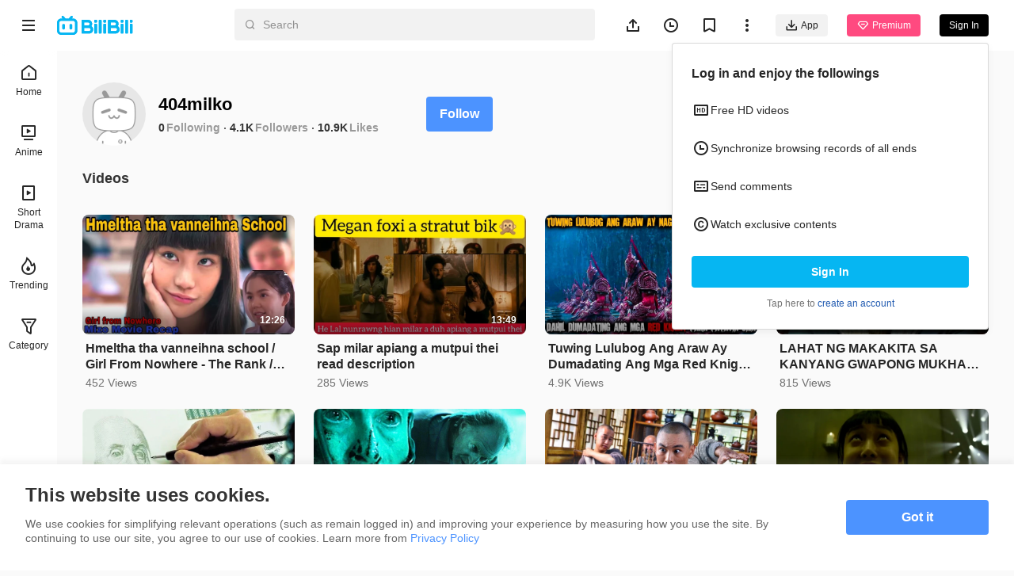

--- FILE ---
content_type: text/css; charset=utf-8
request_url: https://p.bstarstatic.com/fe-static/bstar-web-new/client/assets/space-29010910.css
body_size: 776
content:
html.night-mode .dark-img[data-v-477fda23]{filter:saturate(85%) brightness(97%);will-change:filter}@media (max-width: 1279px){.content-width[data-v-477fda23]{width:360px}}@media (min-width: 1280px){.content-width[data-v-477fda23]{width:896px}}@media (min-width: 1366px){.content-width[data-v-477fda23]{width:1268px}}@media (min-width: 1920px){.content-width[data-v-477fda23]{width:1640px}}.text-ellipsis[data-v-477fda23]{text-overflow:ellipsis;overflow:hidden;word-break:break-all;white-space:nowrap}.card-list[data-v-477fda23]{display:grid}@media (max-width: 511px){.card-list[data-v-477fda23]{grid-template-columns:1fr;grid-row-gap:20px}}@media (min-width: 512px){.card-list[data-v-477fda23]{grid-template-columns:repeat(2,1fr);grid-column-gap:16px;grid-row-gap:16px}}@media (min-width: 888px){.card-list[data-v-477fda23]{grid-template-columns:repeat(3,1fr)}}@media (min-width: 1280px){.card-list[data-v-477fda23]{grid-template-columns:repeat(4,1fr);grid-column-gap:24px;grid-row-gap:24px}}@media (min-width: 1920px){.card-list[data-v-477fda23]{grid-template-columns:repeat(5,1fr)}}@media (min-width: 2318px){.card-list[data-v-477fda23]{grid-template-columns:repeat(6,1fr)}}@media (max-width: 887px){.layout-padding[data-v-477fda23]{padding:0 16px}}@media (min-width: 888px){.layout-padding[data-v-477fda23]{padding:0 24px}}@media (min-width: 1280px){.layout-padding[data-v-477fda23]{padding:0 32px}}@media (min-width: 1920px){.layout-padding[data-v-477fda23]{padding:0 40px}}@media (min-width: 2318px){.layout-padding[data-v-477fda23]{padding:0 48px}}.filter-primary[data-v-477fda23]{filter:invert(46%) sepia(82%) saturate(585%) hue-rotate(185deg) brightness(103%) contrast(104%)}.filter-text-primary[data-v-477fda23]{filter:invert(26%) sepia(93%) saturate(23%) hue-rotate(314deg) brightness(73%) contrast(112%)}.filter-text-secondary[data-v-477fda23]{filter:invert(74%) sepia(4%) saturate(35%) hue-rotate(1deg) brightness(82%) contrast(91%)}.space-info[data-v-477fda23]{position:relative}@media (max-width: 887px){.space-info[data-v-477fda23]{margin-bottom:84px}}@media (min-width: 888px){.space-info[data-v-477fda23]{margin-bottom:24px}}.space-info--mobile[data-v-477fda23]{margin-bottom:12px}.space-info--mobile .space-info__header[data-v-477fda23]{margin:8px 0 0;margin-inline-start:16px;margin-inline-end:16px}.space-info--mobile .space-info__user[data-v-477fda23]{align-items:flex-start;flex-direction:column}.space-info--mobile .space-info__name[data-v-477fda23]{font-size:18px;line-height:22px;margin-top:11px}.space-info--mobile .space-info__certificate[data-v-477fda23]{margin-inline-start:2px}.space-info--mobile .space-info__count[data-v-477fda23]{margin-top:4px}.space-info--mobile .space-info__sign[data-v-477fda23]{margin-top:6px;margin-inline-start:16px}.space-info--mobile .space-info__button[data-v-477fda23]{position:absolute;inset-inline-end:16px;top:10px}.space-info__header[data-v-477fda23]{margin-bottom:16px;display:flex}@media (min-width: 888px){.space-info__header[data-v-477fda23]{align-items:center}}@media (max-width: 887px){.space-info__header[data-v-477fda23]{flex-direction:column}}.space-info__user[data-v-477fda23]{display:flex;align-items:center}.space-info__avatar[data-v-477fda23]{margin-inline-end:16px;flex:none}.space-info__detail[data-v-477fda23]{display:flex;flex-direction:column}.space-info__name[data-v-477fda23]{font-size:22px;font-weight:bolder}.space-info__certificate[data-v-477fda23]{display:inline-block;margin:2px;width:22px;height:22px;vertical-align:bottom}.space-info__count[data-v-477fda23]{display:flex;margin-top:8px}.space-info__item[data-v-477fda23]{color:#333;font-size:14px;line-height:16px;font-weight:700}.space-info__item[data-v-477fda23]:after{content:"";margin:0 5px;display:inline-block;width:2px;height:2px;border-radius:100%;background:#333333;vertical-align:middle}.space-info__item[data-v-477fda23]:last-of-type:after{display:none}.space-info__link[data-v-477fda23]{cursor:auto}.space-info__label[data-v-477fda23]{margin-inline-start:2px;color:#999}.space-info__sign[data-v-477fda23]{font-size:14px;line-height:18px;font-weight:400;color:#999;margin-top:16px}.space-info__button[data-v-477fda23]{white-space:nowrap}@media (max-width: 887px){.space-info__button[data-v-477fda23]{position:absolute;bottom:-60px}}@media (min-width: 888px){.space-info__button[data-v-477fda23]{margin-inline-start:60px}}html.night-mode .dark-img[data-v-7a3d5242]{filter:saturate(85%) brightness(97%);will-change:filter}@media (max-width: 1279px){.content-width[data-v-7a3d5242]{width:360px}}@media (min-width: 1280px){.content-width[data-v-7a3d5242]{width:896px}}@media (min-width: 1366px){.content-width[data-v-7a3d5242]{width:1268px}}@media (min-width: 1920px){.content-width[data-v-7a3d5242]{width:1640px}}.text-ellipsis[data-v-7a3d5242]{text-overflow:ellipsis;overflow:hidden;word-break:break-all;white-space:nowrap}.card-list[data-v-7a3d5242]{display:grid}@media (max-width: 511px){.card-list[data-v-7a3d5242]{grid-template-columns:1fr;grid-row-gap:20px}}@media (min-width: 512px){.card-list[data-v-7a3d5242]{grid-template-columns:repeat(2,1fr);grid-column-gap:16px;grid-row-gap:16px}}@media (min-width: 888px){.card-list[data-v-7a3d5242]{grid-template-columns:repeat(3,1fr)}}@media (min-width: 1280px){.card-list[data-v-7a3d5242]{grid-template-columns:repeat(4,1fr);grid-column-gap:24px;grid-row-gap:24px}}@media (min-width: 1920px){.card-list[data-v-7a3d5242]{grid-template-columns:repeat(5,1fr)}}@media (min-width: 2318px){.card-list[data-v-7a3d5242]{grid-template-columns:repeat(6,1fr)}}@media (max-width: 887px){.layout-padding[data-v-7a3d5242]{padding:0 16px}}@media (min-width: 888px){.layout-padding[data-v-7a3d5242]{padding:0 24px}}@media (min-width: 1280px){.layout-padding[data-v-7a3d5242]{padding:0 32px}}@media (min-width: 1920px){.layout-padding[data-v-7a3d5242]{padding:0 40px}}@media (min-width: 2318px){.layout-padding[data-v-7a3d5242]{padding:0 48px}}.filter-primary[data-v-7a3d5242]{filter:invert(46%) sepia(82%) saturate(585%) hue-rotate(185deg) brightness(103%) contrast(104%)}.filter-text-primary[data-v-7a3d5242]{filter:invert(26%) sepia(93%) saturate(23%) hue-rotate(314deg) brightness(73%) contrast(112%)}.filter-text-secondary[data-v-7a3d5242]{filter:invert(74%) sepia(4%) saturate(35%) hue-rotate(1deg) brightness(82%) contrast(91%)}@media (min-width: 1280px){.space-tab[data-v-7a3d5242]{margin-bottom:9px}}@media (min-width: 888px){.space-tab[data-v-7a3d5242]{margin-bottom:17px}}@media (min-width: 512px){.space-tab[data-v-7a3d5242]{margin-bottom:25px}}.space-tab--mobile[data-v-7a3d5242]{margin:0 16px 4px}html.night-mode .dark-img[data-v-245874d7]{filter:saturate(85%) brightness(97%);will-change:filter}@media (max-width: 1279px){.content-width[data-v-245874d7]{width:360px}}@media (min-width: 1280px){.content-width[data-v-245874d7]{width:896px}}@media (min-width: 1366px){.content-width[data-v-245874d7]{width:1268px}}@media (min-width: 1920px){.content-width[data-v-245874d7]{width:1640px}}.text-ellipsis[data-v-245874d7]{text-overflow:ellipsis;overflow:hidden;word-break:break-all;white-space:nowrap}.card-list[data-v-245874d7]{display:grid}@media (max-width: 511px){.card-list[data-v-245874d7]{grid-template-columns:1fr;grid-row-gap:20px}}@media (min-width: 512px){.card-list[data-v-245874d7]{grid-template-columns:repeat(2,1fr);grid-column-gap:16px;grid-row-gap:16px}}@media (min-width: 888px){.card-list[data-v-245874d7]{grid-template-columns:repeat(3,1fr)}}@media (min-width: 1280px){.card-list[data-v-245874d7]{grid-template-columns:repeat(4,1fr);grid-column-gap:24px;grid-row-gap:24px}}@media (min-width: 1920px){.card-list[data-v-245874d7]{grid-template-columns:repeat(5,1fr)}}@media (min-width: 2318px){.card-list[data-v-245874d7]{grid-template-columns:repeat(6,1fr)}}@media (max-width: 887px){.layout-padding[data-v-245874d7]{padding:0 16px}}@media (min-width: 888px){.layout-padding[data-v-245874d7]{padding:0 24px}}@media (min-width: 1280px){.layout-padding[data-v-245874d7]{padding:0 32px}}@media (min-width: 1920px){.layout-padding[data-v-245874d7]{padding:0 40px}}@media (min-width: 2318px){.layout-padding[data-v-245874d7]{padding:0 48px}}.filter-primary[data-v-245874d7]{filter:invert(46%) sepia(82%) saturate(585%) hue-rotate(185deg) brightness(103%) contrast(104%)}.filter-text-primary[data-v-245874d7]{filter:invert(26%) sepia(93%) saturate(23%) hue-rotate(314deg) brightness(73%) contrast(112%)}.filter-text-secondary[data-v-245874d7]{filter:invert(74%) sepia(4%) saturate(35%) hue-rotate(1deg) brightness(82%) contrast(91%)}.personal-space[data-v-245874d7]{margin-top:40px}@media (max-width: 887px){.personal-space[data-v-245874d7]{padding:0 16px}}@media (min-width: 888px){.personal-space[data-v-245874d7]{padding:0 24px}}@media (min-width: 1280px){.personal-space[data-v-245874d7]{padding:0 32px}}@media (min-width: 1920px){.personal-space[data-v-245874d7]{padding:0 40px}}@media (min-width: 2318px){.personal-space[data-v-245874d7]{padding:0 48px}}.personal-space--mobile[data-v-245874d7]{margin-top:0;padding:0}


--- FILE ---
content_type: application/javascript; charset=utf-8
request_url: https://p.bstarstatic.com/fe-static/bstar-web-new/client/assets/member-416c85ef.js
body_size: -281
content:
import{Y as i}from"./axios-cee125b0.js";import{w as a}from"./index-561b5d54.js";import{a7 as e}from"./vendor-cd847555.js";const c=()=>{const r=i({baseURL:`${a.apiUrl}/x/intl/member/web`});return{recordActionNote:t=>{const o=e.get("bili_jct");return r.postFormData("action/note",t,{csrf:o})},updateUserInfo:t=>{const o=e.get("bili_jct");return r.postFormData("profile/update",t,{csrf:o})}}};export{c as u};
